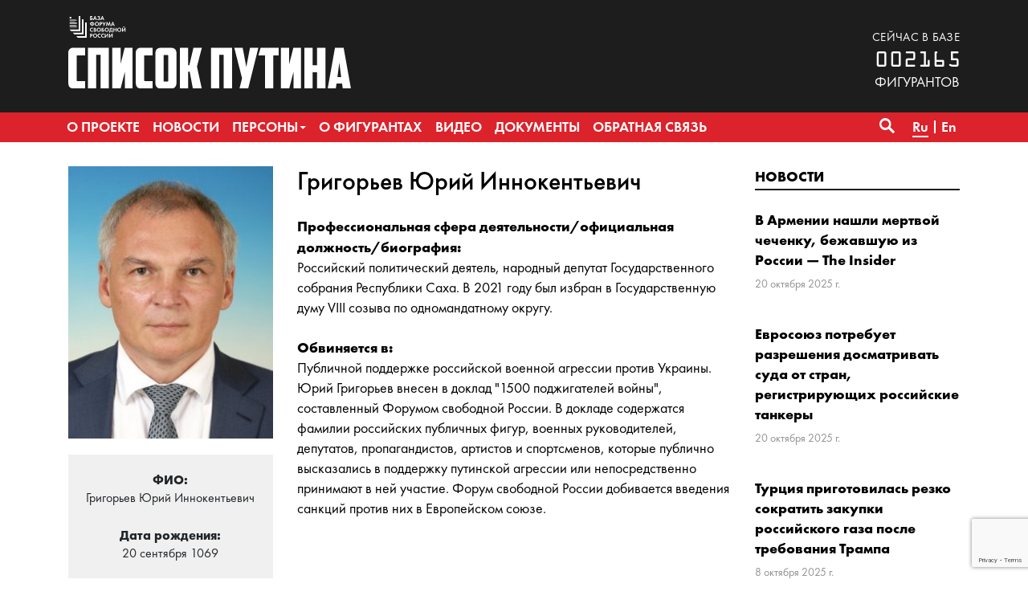

--- FILE ---
content_type: text/html; charset=utf-8
request_url: https://www.google.com/recaptcha/api2/anchor?ar=1&k=6LcjVpkUAAAAABY9DjwM6LzLVyoX_lbRBW0CP5LZ&co=aHR0cHM6Ly93d3cuc3Bpc29rLXB1dGluYS5vcmc6NDQz&hl=en&v=N67nZn4AqZkNcbeMu4prBgzg&size=invisible&anchor-ms=20000&execute-ms=30000&cb=h3cx1sca84hx
body_size: 48675
content:
<!DOCTYPE HTML><html dir="ltr" lang="en"><head><meta http-equiv="Content-Type" content="text/html; charset=UTF-8">
<meta http-equiv="X-UA-Compatible" content="IE=edge">
<title>reCAPTCHA</title>
<style type="text/css">
/* cyrillic-ext */
@font-face {
  font-family: 'Roboto';
  font-style: normal;
  font-weight: 400;
  font-stretch: 100%;
  src: url(//fonts.gstatic.com/s/roboto/v48/KFO7CnqEu92Fr1ME7kSn66aGLdTylUAMa3GUBHMdazTgWw.woff2) format('woff2');
  unicode-range: U+0460-052F, U+1C80-1C8A, U+20B4, U+2DE0-2DFF, U+A640-A69F, U+FE2E-FE2F;
}
/* cyrillic */
@font-face {
  font-family: 'Roboto';
  font-style: normal;
  font-weight: 400;
  font-stretch: 100%;
  src: url(//fonts.gstatic.com/s/roboto/v48/KFO7CnqEu92Fr1ME7kSn66aGLdTylUAMa3iUBHMdazTgWw.woff2) format('woff2');
  unicode-range: U+0301, U+0400-045F, U+0490-0491, U+04B0-04B1, U+2116;
}
/* greek-ext */
@font-face {
  font-family: 'Roboto';
  font-style: normal;
  font-weight: 400;
  font-stretch: 100%;
  src: url(//fonts.gstatic.com/s/roboto/v48/KFO7CnqEu92Fr1ME7kSn66aGLdTylUAMa3CUBHMdazTgWw.woff2) format('woff2');
  unicode-range: U+1F00-1FFF;
}
/* greek */
@font-face {
  font-family: 'Roboto';
  font-style: normal;
  font-weight: 400;
  font-stretch: 100%;
  src: url(//fonts.gstatic.com/s/roboto/v48/KFO7CnqEu92Fr1ME7kSn66aGLdTylUAMa3-UBHMdazTgWw.woff2) format('woff2');
  unicode-range: U+0370-0377, U+037A-037F, U+0384-038A, U+038C, U+038E-03A1, U+03A3-03FF;
}
/* math */
@font-face {
  font-family: 'Roboto';
  font-style: normal;
  font-weight: 400;
  font-stretch: 100%;
  src: url(//fonts.gstatic.com/s/roboto/v48/KFO7CnqEu92Fr1ME7kSn66aGLdTylUAMawCUBHMdazTgWw.woff2) format('woff2');
  unicode-range: U+0302-0303, U+0305, U+0307-0308, U+0310, U+0312, U+0315, U+031A, U+0326-0327, U+032C, U+032F-0330, U+0332-0333, U+0338, U+033A, U+0346, U+034D, U+0391-03A1, U+03A3-03A9, U+03B1-03C9, U+03D1, U+03D5-03D6, U+03F0-03F1, U+03F4-03F5, U+2016-2017, U+2034-2038, U+203C, U+2040, U+2043, U+2047, U+2050, U+2057, U+205F, U+2070-2071, U+2074-208E, U+2090-209C, U+20D0-20DC, U+20E1, U+20E5-20EF, U+2100-2112, U+2114-2115, U+2117-2121, U+2123-214F, U+2190, U+2192, U+2194-21AE, U+21B0-21E5, U+21F1-21F2, U+21F4-2211, U+2213-2214, U+2216-22FF, U+2308-230B, U+2310, U+2319, U+231C-2321, U+2336-237A, U+237C, U+2395, U+239B-23B7, U+23D0, U+23DC-23E1, U+2474-2475, U+25AF, U+25B3, U+25B7, U+25BD, U+25C1, U+25CA, U+25CC, U+25FB, U+266D-266F, U+27C0-27FF, U+2900-2AFF, U+2B0E-2B11, U+2B30-2B4C, U+2BFE, U+3030, U+FF5B, U+FF5D, U+1D400-1D7FF, U+1EE00-1EEFF;
}
/* symbols */
@font-face {
  font-family: 'Roboto';
  font-style: normal;
  font-weight: 400;
  font-stretch: 100%;
  src: url(//fonts.gstatic.com/s/roboto/v48/KFO7CnqEu92Fr1ME7kSn66aGLdTylUAMaxKUBHMdazTgWw.woff2) format('woff2');
  unicode-range: U+0001-000C, U+000E-001F, U+007F-009F, U+20DD-20E0, U+20E2-20E4, U+2150-218F, U+2190, U+2192, U+2194-2199, U+21AF, U+21E6-21F0, U+21F3, U+2218-2219, U+2299, U+22C4-22C6, U+2300-243F, U+2440-244A, U+2460-24FF, U+25A0-27BF, U+2800-28FF, U+2921-2922, U+2981, U+29BF, U+29EB, U+2B00-2BFF, U+4DC0-4DFF, U+FFF9-FFFB, U+10140-1018E, U+10190-1019C, U+101A0, U+101D0-101FD, U+102E0-102FB, U+10E60-10E7E, U+1D2C0-1D2D3, U+1D2E0-1D37F, U+1F000-1F0FF, U+1F100-1F1AD, U+1F1E6-1F1FF, U+1F30D-1F30F, U+1F315, U+1F31C, U+1F31E, U+1F320-1F32C, U+1F336, U+1F378, U+1F37D, U+1F382, U+1F393-1F39F, U+1F3A7-1F3A8, U+1F3AC-1F3AF, U+1F3C2, U+1F3C4-1F3C6, U+1F3CA-1F3CE, U+1F3D4-1F3E0, U+1F3ED, U+1F3F1-1F3F3, U+1F3F5-1F3F7, U+1F408, U+1F415, U+1F41F, U+1F426, U+1F43F, U+1F441-1F442, U+1F444, U+1F446-1F449, U+1F44C-1F44E, U+1F453, U+1F46A, U+1F47D, U+1F4A3, U+1F4B0, U+1F4B3, U+1F4B9, U+1F4BB, U+1F4BF, U+1F4C8-1F4CB, U+1F4D6, U+1F4DA, U+1F4DF, U+1F4E3-1F4E6, U+1F4EA-1F4ED, U+1F4F7, U+1F4F9-1F4FB, U+1F4FD-1F4FE, U+1F503, U+1F507-1F50B, U+1F50D, U+1F512-1F513, U+1F53E-1F54A, U+1F54F-1F5FA, U+1F610, U+1F650-1F67F, U+1F687, U+1F68D, U+1F691, U+1F694, U+1F698, U+1F6AD, U+1F6B2, U+1F6B9-1F6BA, U+1F6BC, U+1F6C6-1F6CF, U+1F6D3-1F6D7, U+1F6E0-1F6EA, U+1F6F0-1F6F3, U+1F6F7-1F6FC, U+1F700-1F7FF, U+1F800-1F80B, U+1F810-1F847, U+1F850-1F859, U+1F860-1F887, U+1F890-1F8AD, U+1F8B0-1F8BB, U+1F8C0-1F8C1, U+1F900-1F90B, U+1F93B, U+1F946, U+1F984, U+1F996, U+1F9E9, U+1FA00-1FA6F, U+1FA70-1FA7C, U+1FA80-1FA89, U+1FA8F-1FAC6, U+1FACE-1FADC, U+1FADF-1FAE9, U+1FAF0-1FAF8, U+1FB00-1FBFF;
}
/* vietnamese */
@font-face {
  font-family: 'Roboto';
  font-style: normal;
  font-weight: 400;
  font-stretch: 100%;
  src: url(//fonts.gstatic.com/s/roboto/v48/KFO7CnqEu92Fr1ME7kSn66aGLdTylUAMa3OUBHMdazTgWw.woff2) format('woff2');
  unicode-range: U+0102-0103, U+0110-0111, U+0128-0129, U+0168-0169, U+01A0-01A1, U+01AF-01B0, U+0300-0301, U+0303-0304, U+0308-0309, U+0323, U+0329, U+1EA0-1EF9, U+20AB;
}
/* latin-ext */
@font-face {
  font-family: 'Roboto';
  font-style: normal;
  font-weight: 400;
  font-stretch: 100%;
  src: url(//fonts.gstatic.com/s/roboto/v48/KFO7CnqEu92Fr1ME7kSn66aGLdTylUAMa3KUBHMdazTgWw.woff2) format('woff2');
  unicode-range: U+0100-02BA, U+02BD-02C5, U+02C7-02CC, U+02CE-02D7, U+02DD-02FF, U+0304, U+0308, U+0329, U+1D00-1DBF, U+1E00-1E9F, U+1EF2-1EFF, U+2020, U+20A0-20AB, U+20AD-20C0, U+2113, U+2C60-2C7F, U+A720-A7FF;
}
/* latin */
@font-face {
  font-family: 'Roboto';
  font-style: normal;
  font-weight: 400;
  font-stretch: 100%;
  src: url(//fonts.gstatic.com/s/roboto/v48/KFO7CnqEu92Fr1ME7kSn66aGLdTylUAMa3yUBHMdazQ.woff2) format('woff2');
  unicode-range: U+0000-00FF, U+0131, U+0152-0153, U+02BB-02BC, U+02C6, U+02DA, U+02DC, U+0304, U+0308, U+0329, U+2000-206F, U+20AC, U+2122, U+2191, U+2193, U+2212, U+2215, U+FEFF, U+FFFD;
}
/* cyrillic-ext */
@font-face {
  font-family: 'Roboto';
  font-style: normal;
  font-weight: 500;
  font-stretch: 100%;
  src: url(//fonts.gstatic.com/s/roboto/v48/KFO7CnqEu92Fr1ME7kSn66aGLdTylUAMa3GUBHMdazTgWw.woff2) format('woff2');
  unicode-range: U+0460-052F, U+1C80-1C8A, U+20B4, U+2DE0-2DFF, U+A640-A69F, U+FE2E-FE2F;
}
/* cyrillic */
@font-face {
  font-family: 'Roboto';
  font-style: normal;
  font-weight: 500;
  font-stretch: 100%;
  src: url(//fonts.gstatic.com/s/roboto/v48/KFO7CnqEu92Fr1ME7kSn66aGLdTylUAMa3iUBHMdazTgWw.woff2) format('woff2');
  unicode-range: U+0301, U+0400-045F, U+0490-0491, U+04B0-04B1, U+2116;
}
/* greek-ext */
@font-face {
  font-family: 'Roboto';
  font-style: normal;
  font-weight: 500;
  font-stretch: 100%;
  src: url(//fonts.gstatic.com/s/roboto/v48/KFO7CnqEu92Fr1ME7kSn66aGLdTylUAMa3CUBHMdazTgWw.woff2) format('woff2');
  unicode-range: U+1F00-1FFF;
}
/* greek */
@font-face {
  font-family: 'Roboto';
  font-style: normal;
  font-weight: 500;
  font-stretch: 100%;
  src: url(//fonts.gstatic.com/s/roboto/v48/KFO7CnqEu92Fr1ME7kSn66aGLdTylUAMa3-UBHMdazTgWw.woff2) format('woff2');
  unicode-range: U+0370-0377, U+037A-037F, U+0384-038A, U+038C, U+038E-03A1, U+03A3-03FF;
}
/* math */
@font-face {
  font-family: 'Roboto';
  font-style: normal;
  font-weight: 500;
  font-stretch: 100%;
  src: url(//fonts.gstatic.com/s/roboto/v48/KFO7CnqEu92Fr1ME7kSn66aGLdTylUAMawCUBHMdazTgWw.woff2) format('woff2');
  unicode-range: U+0302-0303, U+0305, U+0307-0308, U+0310, U+0312, U+0315, U+031A, U+0326-0327, U+032C, U+032F-0330, U+0332-0333, U+0338, U+033A, U+0346, U+034D, U+0391-03A1, U+03A3-03A9, U+03B1-03C9, U+03D1, U+03D5-03D6, U+03F0-03F1, U+03F4-03F5, U+2016-2017, U+2034-2038, U+203C, U+2040, U+2043, U+2047, U+2050, U+2057, U+205F, U+2070-2071, U+2074-208E, U+2090-209C, U+20D0-20DC, U+20E1, U+20E5-20EF, U+2100-2112, U+2114-2115, U+2117-2121, U+2123-214F, U+2190, U+2192, U+2194-21AE, U+21B0-21E5, U+21F1-21F2, U+21F4-2211, U+2213-2214, U+2216-22FF, U+2308-230B, U+2310, U+2319, U+231C-2321, U+2336-237A, U+237C, U+2395, U+239B-23B7, U+23D0, U+23DC-23E1, U+2474-2475, U+25AF, U+25B3, U+25B7, U+25BD, U+25C1, U+25CA, U+25CC, U+25FB, U+266D-266F, U+27C0-27FF, U+2900-2AFF, U+2B0E-2B11, U+2B30-2B4C, U+2BFE, U+3030, U+FF5B, U+FF5D, U+1D400-1D7FF, U+1EE00-1EEFF;
}
/* symbols */
@font-face {
  font-family: 'Roboto';
  font-style: normal;
  font-weight: 500;
  font-stretch: 100%;
  src: url(//fonts.gstatic.com/s/roboto/v48/KFO7CnqEu92Fr1ME7kSn66aGLdTylUAMaxKUBHMdazTgWw.woff2) format('woff2');
  unicode-range: U+0001-000C, U+000E-001F, U+007F-009F, U+20DD-20E0, U+20E2-20E4, U+2150-218F, U+2190, U+2192, U+2194-2199, U+21AF, U+21E6-21F0, U+21F3, U+2218-2219, U+2299, U+22C4-22C6, U+2300-243F, U+2440-244A, U+2460-24FF, U+25A0-27BF, U+2800-28FF, U+2921-2922, U+2981, U+29BF, U+29EB, U+2B00-2BFF, U+4DC0-4DFF, U+FFF9-FFFB, U+10140-1018E, U+10190-1019C, U+101A0, U+101D0-101FD, U+102E0-102FB, U+10E60-10E7E, U+1D2C0-1D2D3, U+1D2E0-1D37F, U+1F000-1F0FF, U+1F100-1F1AD, U+1F1E6-1F1FF, U+1F30D-1F30F, U+1F315, U+1F31C, U+1F31E, U+1F320-1F32C, U+1F336, U+1F378, U+1F37D, U+1F382, U+1F393-1F39F, U+1F3A7-1F3A8, U+1F3AC-1F3AF, U+1F3C2, U+1F3C4-1F3C6, U+1F3CA-1F3CE, U+1F3D4-1F3E0, U+1F3ED, U+1F3F1-1F3F3, U+1F3F5-1F3F7, U+1F408, U+1F415, U+1F41F, U+1F426, U+1F43F, U+1F441-1F442, U+1F444, U+1F446-1F449, U+1F44C-1F44E, U+1F453, U+1F46A, U+1F47D, U+1F4A3, U+1F4B0, U+1F4B3, U+1F4B9, U+1F4BB, U+1F4BF, U+1F4C8-1F4CB, U+1F4D6, U+1F4DA, U+1F4DF, U+1F4E3-1F4E6, U+1F4EA-1F4ED, U+1F4F7, U+1F4F9-1F4FB, U+1F4FD-1F4FE, U+1F503, U+1F507-1F50B, U+1F50D, U+1F512-1F513, U+1F53E-1F54A, U+1F54F-1F5FA, U+1F610, U+1F650-1F67F, U+1F687, U+1F68D, U+1F691, U+1F694, U+1F698, U+1F6AD, U+1F6B2, U+1F6B9-1F6BA, U+1F6BC, U+1F6C6-1F6CF, U+1F6D3-1F6D7, U+1F6E0-1F6EA, U+1F6F0-1F6F3, U+1F6F7-1F6FC, U+1F700-1F7FF, U+1F800-1F80B, U+1F810-1F847, U+1F850-1F859, U+1F860-1F887, U+1F890-1F8AD, U+1F8B0-1F8BB, U+1F8C0-1F8C1, U+1F900-1F90B, U+1F93B, U+1F946, U+1F984, U+1F996, U+1F9E9, U+1FA00-1FA6F, U+1FA70-1FA7C, U+1FA80-1FA89, U+1FA8F-1FAC6, U+1FACE-1FADC, U+1FADF-1FAE9, U+1FAF0-1FAF8, U+1FB00-1FBFF;
}
/* vietnamese */
@font-face {
  font-family: 'Roboto';
  font-style: normal;
  font-weight: 500;
  font-stretch: 100%;
  src: url(//fonts.gstatic.com/s/roboto/v48/KFO7CnqEu92Fr1ME7kSn66aGLdTylUAMa3OUBHMdazTgWw.woff2) format('woff2');
  unicode-range: U+0102-0103, U+0110-0111, U+0128-0129, U+0168-0169, U+01A0-01A1, U+01AF-01B0, U+0300-0301, U+0303-0304, U+0308-0309, U+0323, U+0329, U+1EA0-1EF9, U+20AB;
}
/* latin-ext */
@font-face {
  font-family: 'Roboto';
  font-style: normal;
  font-weight: 500;
  font-stretch: 100%;
  src: url(//fonts.gstatic.com/s/roboto/v48/KFO7CnqEu92Fr1ME7kSn66aGLdTylUAMa3KUBHMdazTgWw.woff2) format('woff2');
  unicode-range: U+0100-02BA, U+02BD-02C5, U+02C7-02CC, U+02CE-02D7, U+02DD-02FF, U+0304, U+0308, U+0329, U+1D00-1DBF, U+1E00-1E9F, U+1EF2-1EFF, U+2020, U+20A0-20AB, U+20AD-20C0, U+2113, U+2C60-2C7F, U+A720-A7FF;
}
/* latin */
@font-face {
  font-family: 'Roboto';
  font-style: normal;
  font-weight: 500;
  font-stretch: 100%;
  src: url(//fonts.gstatic.com/s/roboto/v48/KFO7CnqEu92Fr1ME7kSn66aGLdTylUAMa3yUBHMdazQ.woff2) format('woff2');
  unicode-range: U+0000-00FF, U+0131, U+0152-0153, U+02BB-02BC, U+02C6, U+02DA, U+02DC, U+0304, U+0308, U+0329, U+2000-206F, U+20AC, U+2122, U+2191, U+2193, U+2212, U+2215, U+FEFF, U+FFFD;
}
/* cyrillic-ext */
@font-face {
  font-family: 'Roboto';
  font-style: normal;
  font-weight: 900;
  font-stretch: 100%;
  src: url(//fonts.gstatic.com/s/roboto/v48/KFO7CnqEu92Fr1ME7kSn66aGLdTylUAMa3GUBHMdazTgWw.woff2) format('woff2');
  unicode-range: U+0460-052F, U+1C80-1C8A, U+20B4, U+2DE0-2DFF, U+A640-A69F, U+FE2E-FE2F;
}
/* cyrillic */
@font-face {
  font-family: 'Roboto';
  font-style: normal;
  font-weight: 900;
  font-stretch: 100%;
  src: url(//fonts.gstatic.com/s/roboto/v48/KFO7CnqEu92Fr1ME7kSn66aGLdTylUAMa3iUBHMdazTgWw.woff2) format('woff2');
  unicode-range: U+0301, U+0400-045F, U+0490-0491, U+04B0-04B1, U+2116;
}
/* greek-ext */
@font-face {
  font-family: 'Roboto';
  font-style: normal;
  font-weight: 900;
  font-stretch: 100%;
  src: url(//fonts.gstatic.com/s/roboto/v48/KFO7CnqEu92Fr1ME7kSn66aGLdTylUAMa3CUBHMdazTgWw.woff2) format('woff2');
  unicode-range: U+1F00-1FFF;
}
/* greek */
@font-face {
  font-family: 'Roboto';
  font-style: normal;
  font-weight: 900;
  font-stretch: 100%;
  src: url(//fonts.gstatic.com/s/roboto/v48/KFO7CnqEu92Fr1ME7kSn66aGLdTylUAMa3-UBHMdazTgWw.woff2) format('woff2');
  unicode-range: U+0370-0377, U+037A-037F, U+0384-038A, U+038C, U+038E-03A1, U+03A3-03FF;
}
/* math */
@font-face {
  font-family: 'Roboto';
  font-style: normal;
  font-weight: 900;
  font-stretch: 100%;
  src: url(//fonts.gstatic.com/s/roboto/v48/KFO7CnqEu92Fr1ME7kSn66aGLdTylUAMawCUBHMdazTgWw.woff2) format('woff2');
  unicode-range: U+0302-0303, U+0305, U+0307-0308, U+0310, U+0312, U+0315, U+031A, U+0326-0327, U+032C, U+032F-0330, U+0332-0333, U+0338, U+033A, U+0346, U+034D, U+0391-03A1, U+03A3-03A9, U+03B1-03C9, U+03D1, U+03D5-03D6, U+03F0-03F1, U+03F4-03F5, U+2016-2017, U+2034-2038, U+203C, U+2040, U+2043, U+2047, U+2050, U+2057, U+205F, U+2070-2071, U+2074-208E, U+2090-209C, U+20D0-20DC, U+20E1, U+20E5-20EF, U+2100-2112, U+2114-2115, U+2117-2121, U+2123-214F, U+2190, U+2192, U+2194-21AE, U+21B0-21E5, U+21F1-21F2, U+21F4-2211, U+2213-2214, U+2216-22FF, U+2308-230B, U+2310, U+2319, U+231C-2321, U+2336-237A, U+237C, U+2395, U+239B-23B7, U+23D0, U+23DC-23E1, U+2474-2475, U+25AF, U+25B3, U+25B7, U+25BD, U+25C1, U+25CA, U+25CC, U+25FB, U+266D-266F, U+27C0-27FF, U+2900-2AFF, U+2B0E-2B11, U+2B30-2B4C, U+2BFE, U+3030, U+FF5B, U+FF5D, U+1D400-1D7FF, U+1EE00-1EEFF;
}
/* symbols */
@font-face {
  font-family: 'Roboto';
  font-style: normal;
  font-weight: 900;
  font-stretch: 100%;
  src: url(//fonts.gstatic.com/s/roboto/v48/KFO7CnqEu92Fr1ME7kSn66aGLdTylUAMaxKUBHMdazTgWw.woff2) format('woff2');
  unicode-range: U+0001-000C, U+000E-001F, U+007F-009F, U+20DD-20E0, U+20E2-20E4, U+2150-218F, U+2190, U+2192, U+2194-2199, U+21AF, U+21E6-21F0, U+21F3, U+2218-2219, U+2299, U+22C4-22C6, U+2300-243F, U+2440-244A, U+2460-24FF, U+25A0-27BF, U+2800-28FF, U+2921-2922, U+2981, U+29BF, U+29EB, U+2B00-2BFF, U+4DC0-4DFF, U+FFF9-FFFB, U+10140-1018E, U+10190-1019C, U+101A0, U+101D0-101FD, U+102E0-102FB, U+10E60-10E7E, U+1D2C0-1D2D3, U+1D2E0-1D37F, U+1F000-1F0FF, U+1F100-1F1AD, U+1F1E6-1F1FF, U+1F30D-1F30F, U+1F315, U+1F31C, U+1F31E, U+1F320-1F32C, U+1F336, U+1F378, U+1F37D, U+1F382, U+1F393-1F39F, U+1F3A7-1F3A8, U+1F3AC-1F3AF, U+1F3C2, U+1F3C4-1F3C6, U+1F3CA-1F3CE, U+1F3D4-1F3E0, U+1F3ED, U+1F3F1-1F3F3, U+1F3F5-1F3F7, U+1F408, U+1F415, U+1F41F, U+1F426, U+1F43F, U+1F441-1F442, U+1F444, U+1F446-1F449, U+1F44C-1F44E, U+1F453, U+1F46A, U+1F47D, U+1F4A3, U+1F4B0, U+1F4B3, U+1F4B9, U+1F4BB, U+1F4BF, U+1F4C8-1F4CB, U+1F4D6, U+1F4DA, U+1F4DF, U+1F4E3-1F4E6, U+1F4EA-1F4ED, U+1F4F7, U+1F4F9-1F4FB, U+1F4FD-1F4FE, U+1F503, U+1F507-1F50B, U+1F50D, U+1F512-1F513, U+1F53E-1F54A, U+1F54F-1F5FA, U+1F610, U+1F650-1F67F, U+1F687, U+1F68D, U+1F691, U+1F694, U+1F698, U+1F6AD, U+1F6B2, U+1F6B9-1F6BA, U+1F6BC, U+1F6C6-1F6CF, U+1F6D3-1F6D7, U+1F6E0-1F6EA, U+1F6F0-1F6F3, U+1F6F7-1F6FC, U+1F700-1F7FF, U+1F800-1F80B, U+1F810-1F847, U+1F850-1F859, U+1F860-1F887, U+1F890-1F8AD, U+1F8B0-1F8BB, U+1F8C0-1F8C1, U+1F900-1F90B, U+1F93B, U+1F946, U+1F984, U+1F996, U+1F9E9, U+1FA00-1FA6F, U+1FA70-1FA7C, U+1FA80-1FA89, U+1FA8F-1FAC6, U+1FACE-1FADC, U+1FADF-1FAE9, U+1FAF0-1FAF8, U+1FB00-1FBFF;
}
/* vietnamese */
@font-face {
  font-family: 'Roboto';
  font-style: normal;
  font-weight: 900;
  font-stretch: 100%;
  src: url(//fonts.gstatic.com/s/roboto/v48/KFO7CnqEu92Fr1ME7kSn66aGLdTylUAMa3OUBHMdazTgWw.woff2) format('woff2');
  unicode-range: U+0102-0103, U+0110-0111, U+0128-0129, U+0168-0169, U+01A0-01A1, U+01AF-01B0, U+0300-0301, U+0303-0304, U+0308-0309, U+0323, U+0329, U+1EA0-1EF9, U+20AB;
}
/* latin-ext */
@font-face {
  font-family: 'Roboto';
  font-style: normal;
  font-weight: 900;
  font-stretch: 100%;
  src: url(//fonts.gstatic.com/s/roboto/v48/KFO7CnqEu92Fr1ME7kSn66aGLdTylUAMa3KUBHMdazTgWw.woff2) format('woff2');
  unicode-range: U+0100-02BA, U+02BD-02C5, U+02C7-02CC, U+02CE-02D7, U+02DD-02FF, U+0304, U+0308, U+0329, U+1D00-1DBF, U+1E00-1E9F, U+1EF2-1EFF, U+2020, U+20A0-20AB, U+20AD-20C0, U+2113, U+2C60-2C7F, U+A720-A7FF;
}
/* latin */
@font-face {
  font-family: 'Roboto';
  font-style: normal;
  font-weight: 900;
  font-stretch: 100%;
  src: url(//fonts.gstatic.com/s/roboto/v48/KFO7CnqEu92Fr1ME7kSn66aGLdTylUAMa3yUBHMdazQ.woff2) format('woff2');
  unicode-range: U+0000-00FF, U+0131, U+0152-0153, U+02BB-02BC, U+02C6, U+02DA, U+02DC, U+0304, U+0308, U+0329, U+2000-206F, U+20AC, U+2122, U+2191, U+2193, U+2212, U+2215, U+FEFF, U+FFFD;
}

</style>
<link rel="stylesheet" type="text/css" href="https://www.gstatic.com/recaptcha/releases/N67nZn4AqZkNcbeMu4prBgzg/styles__ltr.css">
<script nonce="NFCHBgkav2WKaApII7ARjw" type="text/javascript">window['__recaptcha_api'] = 'https://www.google.com/recaptcha/api2/';</script>
<script type="text/javascript" src="https://www.gstatic.com/recaptcha/releases/N67nZn4AqZkNcbeMu4prBgzg/recaptcha__en.js" nonce="NFCHBgkav2WKaApII7ARjw">
      
    </script></head>
<body><div id="rc-anchor-alert" class="rc-anchor-alert"></div>
<input type="hidden" id="recaptcha-token" value="[base64]">
<script type="text/javascript" nonce="NFCHBgkav2WKaApII7ARjw">
      recaptcha.anchor.Main.init("[\x22ainput\x22,[\x22bgdata\x22,\x22\x22,\[base64]/[base64]/[base64]/ZyhXLGgpOnEoW04sMjEsbF0sVywwKSxoKSxmYWxzZSxmYWxzZSl9Y2F0Y2goayl7RygzNTgsVyk/[base64]/[base64]/[base64]/[base64]/[base64]/[base64]/[base64]/bmV3IEJbT10oRFswXSk6dz09Mj9uZXcgQltPXShEWzBdLERbMV0pOnc9PTM/bmV3IEJbT10oRFswXSxEWzFdLERbMl0pOnc9PTQ/[base64]/[base64]/[base64]/[base64]/[base64]\\u003d\x22,\[base64]\\u003d\\u003d\x22,\x22GMO9ISc5wp01w71Jwr/CuRnDjwLCrsOJXHZQZ8O8WQ/DoH43OF0LwrvDtsOiIj16WcKDQcKgw5Ixw7jDoMOWw7F2ICUtMUp/HcOKdcK9UcOVGRHDtmDDlnzCu3dOCBcLwq9wImrDtE0iFMKVwqcDUsKyw4Rqwp90w5fCssKDwqLDhQLDs1PCvxZfw7J8woLDo8Oww5vCnBMZwq3DinTCpcKIw5Evw7bCtX/Cjw5ETVYaNS/Ck8K1wrptwo3DhgLDm8Oowp4Uw4bDhMKNNcKSA8OnGQPCpTYsw5fCvcOjwoHDvcO2AsO5AjEDwqdxIVrDh8OWwqF8w4zDpV3DomfCsMOHZsOtw7wRw4xYeGTCtk/DiglXfz7CsmHDtsKvGSrDnWlWw5LCk8OCw7rCjmVdw4pRAEXCgTVXw6nDncOXDMOHcz09C23CpCvCkcOnwrvDgcOawpPDpMOfwrFQw7XCssOedgAywqFlwqHCt3rDmMO8w4ZGfMO1w6ELG8Kqw6tuw64VLm/Do8KSDsOmbcODwrfDjsO+wqV+Qn8+w6LDnXRZQkDChcO3NS9/worDj8KDwpYFRcOICH1JOcKmHsOywoXCnsKvDsKGwoHDt8K8UMK0IsOiST1fw6QzYyARS8OmP1RWWhzCu8Kcw6oQeU1fJ8Kiw4rCkTcPICRGCcK4w5/CncOmwqXDsMKwBsOPw5/DmcKbamjCmMORw53Cm8K2woBvV8OYwpTCukXDvzPCv8Ogw6XDkVDDk2w8JVYKw6EmL8OyKsKlw5NNw6gEwrfDisOUw5MHw7HDnGUVw6obe8KEPzvDtDREw6hiwqprRyLDthQ2wqMrcMOAwqk9CsORwq0fw6FbZMK4QX4/J8KBFMKGQFggw4h/eXXDp8O7FcK/w63ChBzDskXCtcOaw5rDvnZwZsOdw6fCtMODXsOawrNzworDjMOJSsKtRsOPw6LDsMOZJkIkwrY4K8KFMcOuw7nDl8K9CjZNcMKUYcODw50WwrrDn8OWOsKsUMKIGGXDr8K1wqxaS8KVIzRaKcOYw6l2wrsWecODL8OKwoh/wpQGw5TDosOgRSbDqMOowqkfDhDDgMOyPMOodV/CkmPCssO3UHAjDMKeHMKCDDk6YsObNMO2S8K4I8OwFQY6PFshTsO9HwgpdCbDs3Nrw5lUWC1fTcOVaX3Cs15dw6B7w4t1aHpaw6rCgMKgRERowpltw4Vxw4LDrTnDvVvDvMKSZgrCk1/[base64]/ChAjCm3RiXAQ4w7DCuyYTwqTCpcO/worDknB5woovLibCshVDwr/DmsOCCnLCusOGWiHCuQXCvMOSw7LClsK/wqzDo8OtfkLCgMKCGC0GDsKUwprDqSY1GH9UZ8K7KsKSV1XClFDCqcOXUg3Co8OzFcO+UcORwpdKPcORPcOuFDlbO8KPwpdgUFTDj8OXfMO/P8KreVLDn8O7w7TCicKGN1HDkwF1w40BwrTDl8Ksw7lSwqJ/[base64]/CqsO0YTXCkcKRw4DCrMOdw6TClTbCmB8ww7/CtGYvcAHDmGQ+w6rCnjvDtDY8UjDCkz91A8KQw7Q6AEnCv8O1McK4wqrCucKQwofChsKUwos3wr93wq/[base64]/CshQRWGLDgGfCp8O+wr9nw4nDjsOzKcKGwpsNwrrCrBt0woXCmkvCjwlww4Zjw5FAb8K/N8OHYMKSwrNIw4zCuVRQwrrDrDhjwrgow4kYesKNw5leE8OcCsOJwqlTI8OCIG7DtQfCjcKdw4koDMOiwqDDlljDpcOOKMOgZcKxwoInUCZDwrYxw63Cj8OAw5IAw7Iua0wGGkrCjMKCYsKcw5XCmsK1w7pyw7sIEcKmJF7Cu8O/w6PChMOEwrMxFMOBfDPCsMO0woDDv0cjDMK4MgLDlFTCg8KvDkU2w7BQM8OewrPCvlFeI1JHwr7CvgXDtcKJw73ChBXCtMOvER/Dq1Edw7N3w5LCm2LDucO1wrrCqsKqbnohBcOOQFMbw6jDjcOPTg8Nw5o3wpzCrcKlZXAIKcOjwpM6DsKEFQwpw6/Dq8OLwrJ8Z8ObT8Knw745w4sLSMOsw6Uaw6PCoMOQMWTCmsKhw4xMwp5Bw6LChMKGBnppOcOVOsKHHVHDpS/[base64]/FsKnH1kpLsK4OsKmfhfCvw3DocONZ2l8w492wpQ1OcKQw4XChMKCUn/CoMOZw4AMw64NwqZzXzLChcOxwqJJwqHDsXjDuwfCv8OiDsKfTic+VDNQw7HDkBw3w5jDtMKhwqzDkhBkAmLCu8O7JcKIwp1DW31ZQ8KmPMOWADh4UVzDs8OlSX14wqpgwoomB8Kjw4vDqcKxE8KtwpkKTMO+w7/[base64]/DnBXCu8O/GgfDnMKGeXkmwqbDrMKHwoI0w4bCgxbCoMOvw6NKwrnCjMK+PcK7w6ImXmYxEVXDrsK1A8KAwprCuXbDnsK0wobDpsKbwqnDijAHARLCnATCklQeQCgRwqIxfMKBC112w7fDuw/[base64]/[base64]/[base64]/w68xw6BSw6Fkw6rDscKbTcKfwo3CqDR8w5cywrHChnp3wp0bwrLDrsOVMxzDgi11CMKAwqw8w7xPw6jCgEPCosKvwqQJMHhVwqAOw75+wp8MDkwxwoTDi8KKEMOOwr7Cvn0OwrRlXzE0w7HCk8Kbw5gWw7/Dmjwkw47DgjJhT8ONV8OLw77CkU1/wqzDqz0eIETCqB0Hw4IXw4bDgBB/wpgqMEvCv8KdwoXCpl7Di8OBwroqZsKRRMK5YT8PwqjDgXDCmMKPb2NtO3VtODnCggAgQFM9w6YnfDQpVcKSwp4EworCpsOyw5LClMOhAj4Xw5bCm8O5PRkiwpDDt08TUsKgFmdcaR/Dm8O0w6/CpcOxSsOxLUsEwrZTTjzCpMOVQSHChsOgG8KJV0HDjcK1F0xcH8OdOTXCpcOgeMOMw7vCiiENwqTDil14FsOZIcK+WnMiw6/[base64]/DksOqFk8EMygHDMK7w6t7woR1GR7ClykKw4nDqG0Pwrgew6/CnGI/VWTCisO8w6FGCcOawrPDv1vDrsOxwpXDosOdSMKlw7bCoFJvw6FIRMKiw4bDuMONBXkZw4rDmXHClsOzBDPDv8OmwqjDjMOxwqjDmDjDuMKaw5nCsncwHW42SWVMBsKGE3I2MSp+MA7CkD/Dpmlzw4TDmS9nJsOsw75CwqXCjxzCnjzCvMO+w6p+BXVzTMOsTwbDnMOQDB7DhcKGw7pmwosAQMOdw79gYcORaRV+R8OQwpzDuCtFwqvChQrDqzPCsG/[base64]/Cn0Nmw7zCuWo+wpl8w4Q4w50wcsOiacOOw7YxMMOmwpMjFWRMwq91DgFBw6U8DsOnw6rDkBjDr8OVwpDDpBnDrwfDkMK0JsOURMKIw5kOwrwJTMK4wo4wbcKOwp0Qw7nDqTnDgER2TxXDvwA6PMKZwprDusKyQkvCjnprw5YTw4gwwpLCv0UJel/DlsOhwqhawprDkcKhw4NhZ1xDwr/Do8OxwrvDt8KBwro3ZMKKw4nDncKGYcOXdMOIJgtxBMKZwpLCoCtdwqLDrHVuwpB6wpXCsCARb8KKPMK4asOlQMKIw7crFMKFLw/[base64]/Dg8O0F2vDpxYhVcK8bnw0w43DsEbDv8KUw6p1w6FXBcOFamLCmcKXwp8pfQzDmcKuSlbDj8KOcsO6wozCjDV4wpPDpGgYw6owNcOMMlLCtXXDuTvDtcKPN8O3wo4bUMOJFsOWHMOCcsK/[base64]/CghrCjsKwT8Otw4rCjEPCmcOFLcKQKMOobC8nwrsmGcKWFsKKbMKBw47DiXLCv8KlwoxpEMOyOR/DpHwPwrMrZMOdDSdeMcO9wpB4QXbCq0rDhmbCtSXCim4EwooIw5/DjD/CjzgtwoFuw4HCuzPDncOjBE/Dhg7DjsOBwrTCo8KbO13ClMKhw7AjwofDvcKGw5bDqR9BOSsiwo9Nw6V0Bg3CkB47w6nCrcOBJzoBGMKCwqXCrFg/wrR6bsO0wpcWX2vCs2rCm8OrS8KICEUvCMONwo4UwpzCvSBRDFg1LCFtwoTDjUocw5sXw5pcAn/CrcOlwoHCgFs/dMOpTMK5w7Q3YkwbwpBKPsKrTcOuRXJ2YgfDksOxw7rCj8KFWsKnw47DlwB+wqTDo8KMG8KRwrc/w5rCnQQhw4DCusK5esKlQMKMwo3DrcKZX8Kxw61mw6rDlsOUXyYyw6nCvk9Rwp97G2YewoXCsA7DoU/Du8OzXRjCtsOic1lDeCF9wrMldTs4RsOtAWNfCWIhKBE7HsObN8ORAMKCLMKWwqU0AMOqfcOjdR/DvsOUAyrCszfDgcOcXcOoTSF2V8KnKiTCi8OBeMOVw5VpRsONVEPCqlY2Q8OawpLDnU/Cn8KEMCsYJyrCgndzw7QeOcKew7TDuhFYwqEDw73Du1/CsVrCjUTDq8KawqlWOsKpPMKgw7x8wr7Dhh/[base64]/CgsOVw73Cq8KGw7sVwpllEyMYA8O2w7/DgcOgQWsFCwFFw5ovRyDCn8OzZcKEwobCiMO1w6/Dp8OhGcOQOA/[base64]/CrCtKw6zCgzbCosKhw7HDnBfDl8Kxwrp0w711wq1dwqfDu8Oxw7rChg54FCxVQiASwoLDmMKqwoXCosKdw5jDkm3CnBEPTA0tN8KceGbDhTEbw4zCn8KAM8O3wrdeE8KhwrrCtsK/[base64]/CojPCo1VQGsK0worDsWvDvVIFw5vDg8O+DB/[base64]/CvlkmDMKlw7jCvsO0wqfChwbDjRBfV00TEHNmAGrDs0rCm8KpwqPCicK6JsO6wrbDr8OxZGTClELDmG/CgsOGP8KcwozDoMKGwrPDqcKVGmZ9wp55w4bDhGlxw6TCiMOdw6YQwqVkw4DCo8KfWyDDqXTDlcOGwoU0w4EMYsOFw7XCllTCo8O0w5LChMKnYxTDqMKJw6HDjCvCrsK5UXbCrVEuw43CqcOBw4MRJMOXw5bCg15pw7lWw4fCucOgN8OcAA/DksObVmDCrnE3wp/[base64]/Clh8DfQPDs8O6OMO+w7TCg8KZc8O4w7Qew7JAwrnDjQdmXAHDvDDCgjxUGcKnXMKlasO6DcKbFcKmwokKw4fDsCjCj8ObGsOLwqbCk3jCgcO/w4sFck49w5gxwo7CvC7CoAnDgxAcY8O2NcOpw6RlG8O/w55kTEnDp2s2wrbDqyHDk2V4aivDhsOXMsKhAMOkw706w7AbIsO4Z31GwqrCpsOJw7HCgsK7KHQOAcOpYsK8w5/DiMOvLsKjIMK9wo1HPsOob8OdR8KKJcOPWMOpw5jCsRxYwqR/[base64]/FcOnZcOhJ3vDkcKZwoAtw6xiwqR3Y8Orw5Jhw5LCgcKDF8KpNxrCssKow47DqMKVcsOcXcOYw4EMwp8YTF4awpDDlMKBw4TCmy/[base64]/DqAMrQsKNZi8jcMOZIWtgwqc4w4olax/DmEDDm8OIw6EYw5LClsO2wpdrw6dywq9owp3CrsKLaMKmGF4ZGXrDiMOUw7USw7zDicKVwqZlWzkPThQxw4ZUCsOLw74zPcKGayx4wpXCtsO9w7vDo09jwq5Xwp3CiDXDlzx/d8Kdw6bDj8KawrVwMyPDkSPDhsOfwrhdwqJ/w4VewpgawrMPYkrCnRdCZBc2NcKYZFHDl8KtCUjCpCk7OHRIw6I+w5fCnmtWw68vGyXDri1sw6rDgBg2w6XDiBPDpCobJsOIw6HDv1kMwrTDslRiw7NZN8KzS8KkScK4PMOdNcKveDhQw5tPwrvDrwM9SxwkwpjDq8KxGD4Aw6/Dh1lewrw3w4HDiXHCtiPCqFrDiMOnUMKVw7ZFwoIOw5wfIcOowoHCtFYeRsOFakLDp0TDlMOaWw7DtzVnaUdhbcOULBkvw5AvwqLDjklDw7/DncK0wpvCgiEXVcKtwrTDnsKOw6t7wrhYBSQ7MALDrlbCpCfDvUzCucOeNcKmwpTDrwLCl2FHw7EWBcKWGQ/Cs8Kew57Cm8KLIsK3WwJqwq8nw589w69Ww4IxZcKTVBsTZW1easOvSF7CjMONwrdbw6bCqlN9w44Uw7oWwpVoC0kFOhlqMMOuf1DCk3fDq8OYdnpow7DDjMO6w5UDwq3DklRbEQgvw7rCisKZEMKmP8KLw7REE0/CqgvCtWlxwoJZMcKIwo3DhsK9KcKkWHfClMOYW8OjecKUG0PCmcOJw4rCnx3DuTdvwqs2RMK3w508w7PCucK0MhbCncK9w4MpHUFSw4EHOzYRwoc4NsOJwpfChsOrOkxoEirDqsOdw57DglLDrsOlVMKxdWnDqsO/VEjDqT5kAwdWX8K1wp3DmcKAwqDDnA5BKcKxfQ3CskFQw5Z0wqvCv8ONOlQpZ8KMO8OIKhzDpynCvsOGeldaXXMNwpDDrH7DhlnCvDbDt8KmNcKoBcKcwpzChMO3FwRRwqDCjMOLFx4xw63DkMOVwofCq8O/ZMK9ElFXw78AwrI1wpfDn8OowoMTWy/CkcKkw5pSdgYMwpkdC8KtUAjCg3xpUHRvw7xoXsOFHcKRw60Qw5RRDsKTAQVBwolWw5bDusKLXk1fw4LCj8KlwrzDmcKKOkHDjCQxw5PDmx4OfsKiCXgxV2/CmiHCsR1Yw7Q1AFljwpFSZ8OQEhVdw4XCuQjDvcK/[base64]/w57ClsKxOG/Dox/Co8OVFMOiHA/CiMKiw4E4w6w6wq7DqUsIwrTCsS7CvMKtwphNGgBLw7suwrvDi8KVXyLDmRHCrsKpYcOuekdwwo3DlRHCgAgBdMO2w4pQQ8O2VEJ7wo84JMO/OMKTWcOeAVwpw58zwrfDv8OQwoLDr8OYwr5+wqnDp8K/Q8OxQ8KUMCDDuDrDlWfCkSsGw5HDp8KNw4cRwo3CjcK8AsO2wrhuw6nCmMKZw6PDvcKrw4fDrH7DiXfDrHFkd8KFV8O0KVZJwoUPwp9DwrjCusORFEjCrXVeT8OSAx3DrQ8FA8OIwp3Co8K5wp/CnMOtMEPDvsK0w4w1w5fClXDDtipzwpPDsWt+wo/CisOpV8K1wqrCjMKsAzRjwojDnWBia8OwwrZRZ8OMw7dDXVcpecOpdcK9F0/CoS1fwr99w7nDqsKZwoAJZMO6w6fCscKewp7Cg3DDv1BRwpXCjcKBwqvDiMOAUsKYwoI8IG5PbMOsw4bCvSY3OD3Cj8OBaE9twpXDqxZgwqpJScK7AsKkZsOebDMIM8ODw5XCv1A2w68TMcO8wrcScEjCk8O4wojDscOzYMOfKEHDgCwpwrY1w4lBF0HCmMKLIcO/w5UOQMOvcEPCh8OXwozCqTgPw4x2fMKXwphLTMKgai5zwrAowrrCqsOnw4BowqY0wpY+QGfDocKxw5DCkcOfwrgNHsK4w6bDvnoHwpXDmMOmw7HDuHwnVsK/[base64]/[base64]/[base64]/[base64]/Dp8KmPXTCu8O6w6kVwo9cw5UzesKRRMKqwr4cw6/ClyzDn8Ktw4TDlcOzKxFHw5UGYMOcfMK7UMKsUsOISWPCt0QTwp/[base64]/DtMOrw7LDhsK6w4pIacKnWcKvw7LDkkHCiMKqwp81MgUWXkbCrsO/FkApNcK2cEHCrsOCw7rDniINw5nDoVnCj13Cgyp6L8KIw7XCv3RrwqvCqCxBwofCimHCksKSB0o6w4DCicK3w5LDgnrCq8O5BMO6eQAxPBJycsK7woLDoEJkQzXDqMO2wrjDr8KGS8Kfw7kaR3vCuMOQSzEdwq7CkcOTw59Tw54/w5jCmMOVenMkJsOgNsOtw7fCuMO3V8K4wos/J8Kwwp/[base64]/w6HDtUYAYcKdwqZ9N2XDsz4vB8OJYMOXw4xiwrdywrJJwprCs8OIEcKsesOiwobDh2fCi1gYwrDCt8KKOcOpYMOCf8OLZcOLLMKTZMObPAVcfcOdBlhtDAZswrdsF8KGw5/Ch8OSwo/CmBDDmTzCr8OyTsKbei9qwpZlODNoB8OVw5YjJsOIw7fCm8OjNlEBWsKRw6nDoFRPwrvDgyXCvQ95w7RPKXgAw73DnjZydkLDrjlDw4/DtiHCkWATw7RIP8O/w7zDjzzDpcKRw4wAwpLCq0tHwpR6QsO5e8OVWcKERC7DtQZZKlc5HMOBPygxwqvCv0DDmcKgw5fCtcKZThEGw719w4t6U30Nw6zDoDfDvMKub1bCmi3DkGDClMKjQFx8Bis4wq/CnMKoacKjwpHCgMKnHsKqe8OCRh/CssOWMVrCusOtIggywq47UQYOwpljwo0sAsO5wrYAw6jCmcKJwrl/HRDCj15IBnvDv1XDuMKsw6HDnMOVJsONwrfDqHNww51VTsKNw4lpXE7CucKbB8KvwrY+wphqcFoCE8OBw6/DgcOfV8KZJcOuw4LCtT83w63CvcKxHsKSNkvDkF4IwrrDm8KAwqzDj8Kew4I/FcORw64zBsKSL1sCw7zDpzIGZlgmAALDh1PCojtqYxzCq8O7w781RsK2JENsw492A8OWwpdjwp/CpCEeP8OZwr5gXsKRwroeY0VSw4gIwqwdwqzDicKIw5TDkFdQw6IDw6zDoDg3UcO/wp9zesKXLEjCpBLDq0EaVMKMX1rCvS1pAcKVDMKYw5/CiRbDpXElwqMOwot/w751w4PDosOww6DDh8KRWh3DlQovWUB/Lxobwr5Qwp4zwr0cw4pyKijCpVrCtcO2wpk7w4Etw5TCkWZOw5fCsSPCnsKFw4/[base64]/Cv0BoW8Kjw6zCsnEsIgrDonJQF8ORUMOqdCfDocOuwpwPb8KgfSRZwrFgw7TDkcOLUmbDvEjDmcKFCGgVw47CrsK9w5HCncOOwpHCtFkSwo7ChAfCgcKRAjxzUCMswq7Cv8Oww67Cq8OHw4kTXxtlW2M5wpPCiWnDmU7CqsOcwo7DlsKnaUzDgC/CtsOtw5zCj8Kgw4AnDx3Ckg4JOBTCssKxNjnCgnDCq8OGwqjCmGsEeRJ0w7zCsnPCmBlXbHh4w5rDqyZPViJLOMKZPcOVPFjCjcK6Q8K4w6QJfDc/wrjCg8KGBMKVWnksEsOOwrHDjijDpAkLwrTDtcKLwo/CjsOFw5fCksKGwqI6woPChsKYLcKkw5fCtgw6woInU2jChMKlw7LDicKiOcOaJ3LDisO5TT3Dh0fDuMK3w781S8Kww4XDnHLCu8OVZRt/J8KVPcKzworCqMKuwqMww6nDn1ABwp/Dp8KLw51aE8OtXcKoSXnClMOALMKkwoosDGsUasKOw5p5wpx9P8KtM8Kqw43CmBfCg8KDIcO6LF3DlsOmI8KQCcOYw6t6wpLClsO4Z0oOV8OoURgrw4tow6d/eQo5I8OWHBpidsKpJGTDnE3CksKRw5hCw5/[base64]/Dr8OOJsODwpXCmQnDnWnCqCVsd8O5fhrDhsO0TcKUwoZ9wpbCrhXCt8KJwrtIw7RgwqDCqjJcWsOhF10Gw69Yw7U1wo/CjSQpRsKcw6RowpPDl8O+w5rCkB46DHfDtMKxwo86w6fClQRPY8OUAMKpw5pbw7EmYDzDn8Ohw6zDiyFaw7nCumw2w6fDr1E5woHDpVsKwpd9a2/CuxvDrsOCwoTCqMKhw6lyw5HCosOeWn3Do8OUfMK5wptTwokDw7vCiCMowrYhwqDDkzYRw7fDvsOEw7lnAHHDpk4qw4bClxnDgHrCsMOJGcKzacKBwrfCksKcw43CtsOVLMKywr3CqsKww6VHw5pFZCAlTHQwA8KXag3Cv8O8T8Oiw5UnPzNmwqVoJsODAcK/R8Oiw7scwqd9RcOfwqlYYcOcw7MewoxYT8KJBcOvIMOzTkRYwr/DtmHCucKow6rDoMKKScO2V3Q0X1UYSAcNwoMRNkfDo8OOwo0DARMrw5wMGhvCmMKzw7jDpnDDlsO/IcKrHMKew5Q+Z8OpCRcsUA4/WjfDtzLDvsKWZ8KPw63CucKFay/Co8KwHRLDvsKPM38hAcKvXcO/wr/[base64]/DvMKiw6lMJsOEesK8eMOmNsKywrNBw748w43CiwglwonDi2JRwonCsD1Fw5PDjUhRR3tuSsK8w7sPMsKLI8O1QsODG8OwZkQFwq9uKD3DjcO9wq7DpWzClQIPw7tuAMO/LMK+wq3DtmNpdsO+w6XCvB1Cw5/Cg8Oowptkwo/CjsOCDh3CisKWdCZ/wqnCj8KFw7liwow8w77ClVxjwr3ChwFzw6PCusOoIMKRwpwOdcK/wrF8w5Mww4HDlsOFw6NiP8Opw43Dh8KMw7xZwpTCkMOJwp7Dv3bClActFDfDi1sXbRpSO8OQZMKfw743w4Ehw6jCiilZw6EqwqPDrDDCj8KqwqTDj8OfBMOFw5x2wpM/KQxtQsO0w6Q8wpfDq8OPwpPDlSrDlsOTTR9dZMKzEDB9RTYYXzrDsBkJwqbCsmgSX8KGD8OUwp7CsRfDrTEjwq8yEsO0GXAowqlbHELDnMK6w45uw4lkelzDs3EIbMKRw4piG8KGN0zCt8K+wo7DoT/DusOkwrkPw5wxdcK+YMKqw6HDncKISTTCqcOXw4nCtMOsNwfCpUjDihpcwrAcwqHCh8O9N0jDvjbCu8OJLCjCmsOxwqJDBsONw70Nw6UlMjovU8KQAULCmsOQw6Rww5fClcOVw5kQPC7DpW/[base64]/CnEbCri1awqoBwoLCml1+EElTd8KOeEw1dsO6wrglwqQYw5EYw4EdQBHDqkxUD8KfacKXw6LDrcO4w5LCmhQ0TcOAwqMxCcOxVXZgXQ0bwoQQwpJewpzDlcKrZMOTw5rDmcKhRx0VBGzDjcOZwqkFw5lLwrzDnDjCpsKOwr1VwqLCow3CjsOFGDo+I3HDp8O0SW8/w7XDuhbChsKbwqNPDUd9wos1KcO/[base64]/YCVJw73DtDXDhD5LwqtcH3JvYUvDvH3Cr8KMGxXDu8K3woIMSsKbw73DscOPwoHCpcK/wqvDlmrCnWXDqsOFLF/Cq8OeYx3DvcORwqPCq2PDjMKcHj/[base64]/DusOcw6jCowswwprCiU8QLSjCtHLCuws3w7nCrsOJWsOAwrPDg8KRw5YfXEbCiz/CsMKxwq7CgQIXwqU/[base64]/DtcKnR8KWb33DpWkFYsKdw5fCsA7DvcKzFEkhw5gbwpUUw6V6PUtMwq1aw5nCl19yDMKSVsKrwpUYL2U/[base64]/CpMOwdUzDjMOsw7B7w63ChMK1w5RaXBILw4TCr2pyw4tzBTQbw5/[base64]/DiwfDgsKhw7vCoXlIwrt7wpDCusO6KsK/aMOTcF5EPiMfLsOEwpIbwqogZFIUEMOKLSA4IhvCvzJ9VcObLRMuI8KeLHTCvF3Cqn81w6RKw7jCqsKyw51pwr/DiT00JDNUwpXCn8OSw7XCpgfDq3jDjsOywo9kw6fChixmwqPCrivCo8Klw4DDvUUCwr4rw7wgw7/DoV/DtUjDp2TDssKFDSrDs8Kvwq/DmncOw4MID8Knw4tRC8OIeMOUw6DCucOKdnLDmMOEw54Rw7h4woXCpBRpRSXDn8O8w73CtxdLdcOdwq3CssKbewHDrcOpw7p2a8Ozw4E5N8K3w5cRN8KySz7DpsK8O8OPR33DiV5LwqIAQn/CpcKkwo7Ds8O2wprDicK1RFR1wqDDv8KywpEXen7DhMOOTFfDm8O6cknCncO+woEOfMOvRMKmwrEvaV/[base64]/wprCmcKlI8OLD8OJRnwuFsKnSBBWKwDCnXRsw7J0Dhw6IcOPw5rDp13DpULDnMOvJsKVQ8OGwrfDp8K7wrfChnQrwql8wq4bCGBPw6XDicKGZGorSsKIwqZGXsKswq7DsSDDhMKuLMKNbsOgCsKVVMOEw7lHwqBww7c6w4g/wpwNXz7DhTLCrX5zw644w6MjIjzCscKwwpLCusOeBmrDqQ7DgMK4wrjCsnVgw5zDvMKXLcK4R8OYwrLDi21nwobDuw/CssOMw4fCoMO/[base64]/Dt8Oow4/CrilDGsK2wrbDmcKPw5JzZsOdwpnCucOZwo5nJMK+BzjCuQ5hwrvCucKECn3DiRsGw4pBcgdoV2bDl8O4fBFQw6w3wp97XWV1OVMsw6zCs8KxwrNIwpY/[base64]/[base64]/[base64]/Dg8KQLynDvkZFfC59ecOOw7F4woHDoV/[base64]/WsOzwpBHw5vCgB5twpwiw60zwqA+bgvCniF/w68LSMOrOMOPW8Ktw418NcKgYMKuw6DCr8O/bcK7w4fCjx4Pai/[base64]/DscOvPxvCksO0wpjChVjDuVEEWsKzwo/CtSgCdCdwwqHChcOYwqsOw7A2wpXCti8ww6nDrcO4w7YuGmvDpsK/[base64]/DrsKGEmzDssONZ8K2McKaw47Dq8Ouw43CgxnDkj0UUzzCgTtKLUzCkcOFw74Cwr3DhMK5wq7DoQkHwrcLLmjDoCgowq/[base64]/wo5Fw4PCoMOPw7HCjsKvDMKyYkBOYcOWwoQmGELCpsO7wr/CiWvDnsONw7bCoMKBaE5ya03CgADCssOeLjbDgGPDrDbDrcKXwqlDwodzw6zCt8K0woPDnsO9fHnCqsKRw5JDCTQ3wpx4McO4NsKuA8KHwowNw6DDssOrw4d5UcKMwrbDr30Jwq/Dr8KPcsK4woQbdMOJS8KtGsOSQcKAw4DDkHLDgMKkOMK7fwfCqC/CgFMxwp9iwp3Dq1TCpi3Ct8KrDMKudlHDiMKhPsKxUcOcPhHCkMOpwrPDhVhQGsO0EMKhw5nChD3DkcO5wqXCjsKbdcKcw4rCo8Onw6jDvA0QFcKqf8O9HwYMW8OfTDzDowXDisKdd8KMRMKzwqjCr8KvPxnCscK+wqvCjSRFw7fCq3M/U8KCGyNDw4zDqwrDpsKnw6DCpcO4wrQHJsOcw6PCnsKoF8ODwpw4woTDgMKXwoHCn8KLTSFmwo1ASinCvQHDoCvChC7DhR3Dl8OWZlcrw5nCrHDDgEclcz7ClsOoE8OGwrzCuMKqJcKJw7LDvMOUw5lOfGgjSk8Sbi4vwp3DtcOkwrXDlEwUWQI/wq/CgBhhXcO7CltjQMOhAlA1CTHChsOlwo4yMm/Do2/DlWDCi8O1W8O3w4AOesODw67DmWHClz7DoSLDvcKLB0Q7w4J5wqvCkWHDvz0ow4pJLAojcMKUK8K0w7PCucO6ZFjDk8KyI8OgwpsVe8Kow7srw6LDiBccdcKKeAljeMOJwpBDw7HDniDCt3ANKnbDv8K2wpgYwqnChFnDj8KIw6JRw4h6CQDCjixDwqfCrsK/EMKMw75Jw61QYMOhIC0sw47Cp13Du8O/w5l2dkohJV7ChFzDqTQBwqvCnBvCk8ONHGnCi8K/DFTCrcOYH2pGw6PDpcOTwoHDisOSG3kcYMKWw4BXFFdNwrkhLMK0dMK7w7pve8KpchQnXcOhB8KUw4DCp8OGw6kgdMKyDQ3CksOVCwLDqMKUwrrCs0HCgMO/KFt3EMKzw77DsXJNw4fCqMO6fsOfw7BkDsKxQWfCqMKswpjCv3rCgCQPw4IpeQ8NwqnCmxw5w4xgw6TDucKSw4PDjcKhNHYIw5JkwpBTRMKnZhLDmjnCtj0dw7fCuMK4WcKKRHsWwp1twrrDvzA5W0IbKykOwoPCjcKeesO2wq7CssOfNjt6dG5AFn/DmRLDg8OffHzCisO9NMKJZsOhw6Eqw5wRwqrCjm9iZsOpwpQqWsOww5TCmsKDKsOOAjTChMKkdFTCgMO9R8Ocw5DCkxvCmMKQw57ClU/CowTDuF3Diyd0wrwsw5xnVMOnwrluQBJyw77DjnPDm8OjXcKcJm3DicKFw7/CkncjwoR0WcOrw51qw5d5E8O3QcKjw5F5GEE8I8O3w4NNYcKmw7rClcKBLsKbJ8KTwpbCiFZ3HSYOwph5fHfChHvDoEMJwpnDgWlHWsOCw5/DicKqwrRSw7PCvGVDP8KeV8KdwoJKw5/[base64]/CvnzCuHlFCcOsGjcBVUXDu3BDFU7DlyHDh8Ovw5fClERlworCv0g7QkonYsOzwoYvw7l4w6FQA0bCs34Hw49FQW3ChRjDrjnDhsO7w5bCszZrRcOKwpTDkcOxLU0OX3Zwwot4RcOywoHCjX8kwpN3bzwRwqtsw4vDniRZJm1ew51Bd8O6C8KFwofDoMONw4Fiw7/[base64]/woNTwoXDsMKmdhPDrcOSez1fwolSHTDCrFTChxHDnnrDrFk0wrR7w4hUwpN9wrIJw57DscOuXsKwTMKrw5nCrcOhw5tXf8KXGyzCjcOfw4/[base64]/[base64]/CiMKtFFlTTF/Dn37ClsKOwr/CliQNw4MCw6jDrCjDlcOKw5LCmSMww5llw4k8fMK5wo7DgxvDtk4CZ3k8wqDCjzjDkAXCmRYzwonCsSbCv2tow7c/w4XDijLCmsK2VMKjwpvDncOqw4cOMhJsw5VLK8K3wrrCjETClcKtw4EzwpXCgcKQw43CiytmwrnDiT5lEcOKESx7wrrDhcOBwrLDlBF/[base64]/DlMOPw7lQNX/ChgfDlcOlw5Yowr/DicOQclrDtsOCw4dRdcKqw67Cs8K/Nw8+CGfDnm4Xwr9XJMKhF8OuwqEMwqkAw6zCvcOID8Krw5thwrTCiMOTwrZ/w4fCs0/Cr8OLT3FqwrPCt28xL8KxQcOhwofCjMOPw6rDrU/CnsKxXGwaw7vDvxPCin3DqFDDl8K4woInwqjCq8Orw7JPXmt9CMO9E1Erw5LDthRnQ0ZnAsO1AsKtwqjDvDcAwrrDtBd9w5nDmcORw5l+wpXCsi7Co1XCtcKOR8KGA8Opw5gdw6drwqHCgMOXT35RKh/CocKxwoMBwpfCj18ow79qCsOcwpzDv8KJOMKZw7HDj8Ktw6cNw4lSGHZkwrc3CCPCrgvDuMOTF0nCjmbDoT9HJcK3woTCo3o3wq3DjcK6LXdQw7/CqsOqYcKNJ3TDsVrCoikNwpMNYT3CncK2w7o4VGvDhhHDlcO/LEjDjcK7ExtxL8KQMAd9woHDm8ObHkAIw54ueBQQw4ESNQzCmMKvwocNHcOvwofCgcKeIFHCjMKmw4fCtxbDlMOTwoAhw7c+fnLCnsKbAMOHQR7DssKXDUTCn8OgwrxVbBkRw6oWSEFNUcK5wqd7wr7DqsOww4Z1Sh/CmmMdwqtRw5UUw6wmw6EZw6zCrcO3w4E/dsK8EQbDqMOtwr9iwqHDr3DDmMO+w5d5DmBHwpDDncKXw7ASAgB7w5/CtFTCssObZcKCw57CjVx4wol4w7UswqXCscOjw55dcHXDiQnDtxzCvcKwCcOBwqc2w4vDncO5HF/CoXnCi0DCuXzCnsK5ecOhW8Oifn/[base64]/[base64]/w4nCjTgnwptcTTspwqR5w7DChT4NwqBJNcKBw53CtMOVw6smw7ZKN8O8wqbDv8KDOMO/woDCoHDDhBXCo8OCwrrDrywfKCNTwpjDvwXDrcKzDSbDsx9Dw77DpAHCrDc1w7t6woPDusOQwqhgwpDCiCrDocO3wo1gGS8Twr8sJMKzw5TCm2nDrhvCklrCnsOjw7lnwqfDk8Kkw7XCmSJ1eMOlwpLDjMOvwrwwKkrDgMOBwqIxdcKgw6nDgsONw6bDqsO5w6DDtU/DjcKtwq46w49pwoRHFcOTYMOVwr4EccKxw7DCocOVwrYbHBUYeiDDkRbCinXDpxTCow5Xa8KWTMKOJcKEe3R9w60+HmLCkTHClcO/[base64]/[base64]/DskjCtMOwXMOnVcOxT8Kaw7DCgMOjF8O7wot+w7B3JMOpw5QZwr8WRlZYw6VPwo/DjcKLwrxtwqTDsMOEwo91woPDhT/[base64]/Di8KneMO4HzDCiSFOwqQBwrZ8ccOoJcOYw7bDjsO2wpt6Onp4ckTDhCnCvD3DlcK5woY+QsO9w5vCrVEfZljDvUHDnMOHw6TDuDQfw4rCmcODDcO7L0Auw6nCj2IxwoFtScOLwofCr3XDuMKbwpxAPsOxw4/CmQ/DqiLDmsK8cyllw4IuNHUaHMK0wr02PwLChsOQwqYiw47Dv8KCMQ0PwpRPwoDDtcKwWg18WMKYJWlKw7oKwrzDhX4iEsKow48MBU10HHtsE18Ow40ae8O5H8OsXzPCtsOHam7DqwbCusObPsOJNyImZ8O7w7tBYMOKbjLDg8OAYsOZw51Xwo04BHfDtsOlTcK/RGfCusKkw4wNw4wJw5XCrcODw65ebRo3ZsKLw4NEEMOfwoVKwrdNwpMQOsK6eSbClMOGOMOHesKmOh7CocOOwpnCnsOAHldbw7/[base64]/DgsK2PMK9W8K9wqJrwrbCqEdGwpomfE3DukAiw5gPN2LCr8OZSGp+InrDk8OjagLCuiLDvzBQQypywozDpm/DqXJUwrHDth01wo5dwqNrHcOEw7g6FEjDrMOew5NUC104KsKqwrDDrWUuaTDDnxHCqMOgwqZ2w77DvRjDi8OQBMOswqrCn8Ovw7Baw4F+wqfDgcOAwrgWwrpvwrHCtcOCPsOEYMKtUV0cKMO/w73DqcORMMOsw5zCjUDCt8KyTwHDgcObCjsiwpp9Y8OuR8OZOcOIEsKSwqTDqwJbwrN7w4gtwqsbw6fChcKLwrPDsErDmGfDokNNM8OkRMKFwqsnwo3CmlfDlMOPTsKSw5kDci8lw4szw657ScKvw50bNwI4w5XCuFU0bcOzSw3CqUJ1wrwYTjbDncO/YMOQwr/Cu1YTw5vCicKrcRDDqQpWw5k+GcKQV8O0YBFNLMOsw53CucOwMwN4ZUtiwqzCqibDqB/DscOyMGoWAsKNL8OtwpBYJ8Ohw6PCoHTDtw7CizvCvkJBwoJkR3VJw4/DssKYexrDucOOw6jCvmkuwp8Aw4zCmQfCs8K4VsKXwpbDvMOcwoLCnSXCgsOywoUwQHLDqMKAwpjDnSFfw45PHh3DgAdzasOWw5TDiVxcw793GFXCqcK7cD9OfXguw6vClsOXbV7DqSdXwqMAw5jDjsOhfcKSc8KBw5sLwrYSEcK6\x22],null,[\x22conf\x22,null,\x226LcjVpkUAAAAABY9DjwM6LzLVyoX_lbRBW0CP5LZ\x22,0,null,null,null,1,[21,125,63,73,95,87,41,43,42,83,102,105,109,121],[7059694,799],0,null,null,null,null,0,null,0,null,700,1,null,0,\[base64]/76lBhnEnQkZnOKMAhmv8xEZ\x22,0,0,null,null,1,null,0,0,null,null,null,0],\x22https://www.spisok-putina.org:443\x22,null,[3,1,1],null,null,null,1,3600,[\x22https://www.google.com/intl/en/policies/privacy/\x22,\x22https://www.google.com/intl/en/policies/terms/\x22],\x22D8xicSPVtYjiHc/QxsCxv7MfMUkv5IHeNVcYrHZj60M\\u003d\x22,1,0,null,1,1769514162284,0,0,[6],null,[178,131],\x22RC-hNbTBLt5PyF4vg\x22,null,null,null,null,null,\x220dAFcWeA76fNYIBbCOB5icGRRy7CRCmSu8MjNvMgcGHu23pIaJyB9W2bPjtg23ohh3BFB7XriluOy3Ibums0c8rDouNAHnqaaITg\x22,1769596962370]");
    </script></body></html>